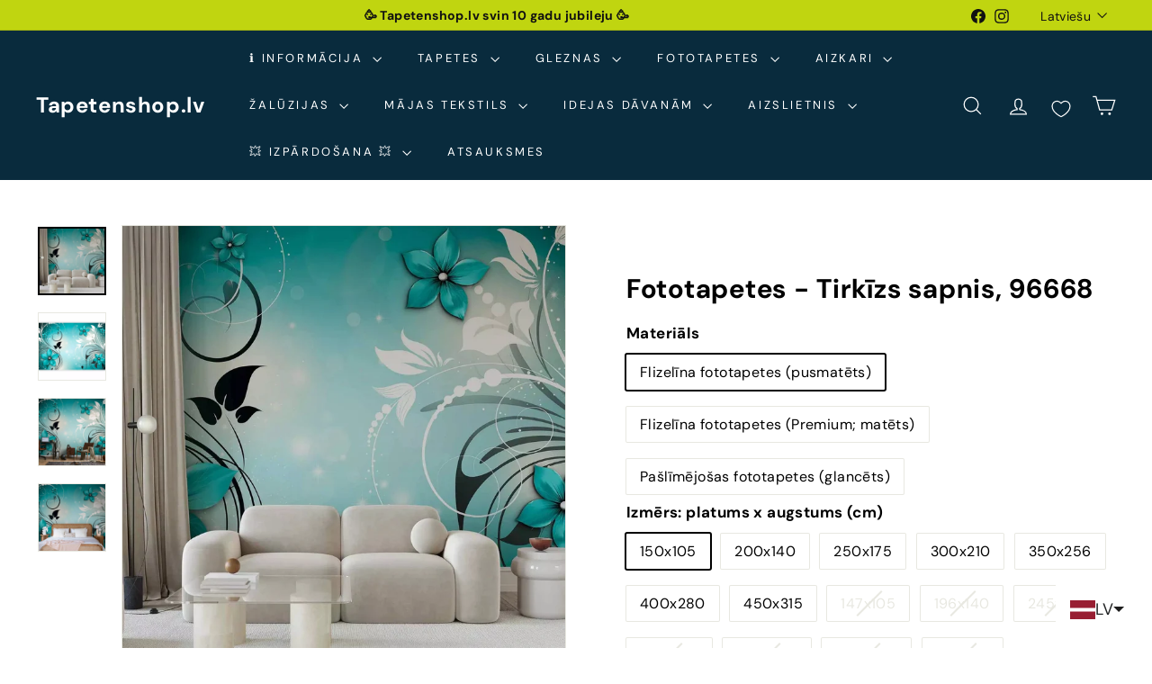

--- FILE ---
content_type: text/javascript; charset=utf-8
request_url: https://tapetenshop-lv.myshopify.com/products/fototapetes-96668-tirkizs-sapnis.js?currency=EUR&country=LV
body_size: 1843
content:
{"id":910573994028,"title":"Fototapetes - Tirkīzs sapnis, 96668","handle":"fototapetes-96668-tirkizs-sapnis","description":"\u003cp\u003e \u003c\/p\u003e\n\u003ctable width=\"384\"\u003e\n\u003ctbody\u003e\n\u003ctr\u003e\n\u003ctd width=\"140\"\u003eNosaukums\u003c\/td\u003e\n\u003ctd width=\"244\"\u003eTirkīzs: Sapnis\u003c\/td\u003e\n\u003c\/tr\u003e\n\u003ctr\u003e\n\u003ctd\u003eTapešu veids\u003c\/td\u003e\n\u003ctd\u003eFototapetes\u003c\/td\u003e\n\u003c\/tr\u003e\n\u003ctr\u003e\n\u003ctd\u003eKrāsa\u003c\/td\u003e\n\u003ctd\u003eTirkīza\u003c\/td\u003e\n\u003c\/tr\u003e\n\u003ctr\u003e\n\u003ctd\u003eRaksts\u003c\/td\u003e\n\u003ctd\u003eZiedu\u003c\/td\u003e\n\u003c\/tr\u003e\n\u003ctr\u003e\n\u003ctd\u003eMateriāls\u003c\/td\u003e\n\u003ctd\u003eFlizelīns\u003c\/td\u003e\n\u003c\/tr\u003e\n\u003ctr\u003e\n\u003ctd\u003eIzmērs\u003c\/td\u003e\n\u003ctd\u003eFototapetes slejas platums 50 cm\u003c\/td\u003e\n\u003c\/tr\u003e\n\u003c\/tbody\u003e\n\u003c\/table\u003e\n\u003cp\u003e\u003cspan\u003e \u003c\/span\u003e\u003ca href=\"http:\/\/www.tapetenshop.lv\/pages\/apzimejumi-uz-tapetem\" title=\"Labi gaismas noturīgas.\"\u003e\u003cimg src=\"https:\/\/cdn.shopify.com\/s\/files\/1\/1161\/4172\/files\/sun_thumb.png?15370898325993033724\" alt=\"\"\u003e\u003c\/a\u003e\u003ca href=\"http:\/\/www.tapetenshop.lv\/pages\/apzimejumi-uz-tapetem\" title=\"Pilnībā tiek noņemtas sausas. Tiek atbrīvots tapešu svītras stūrītis, kas turpmāk ļauj pēc kārtas noņemt visas strēmeles.\"\u003e\u003cimg src=\"https:\/\/cdn.shopify.com\/s\/files\/1\/1161\/4172\/files\/nonemas_thumb.png?15370898325993033724\" alt=\"\"\u003e\u003c\/a\u003e\u003c\/p\u003e\n\u003cul\u003e\n\u003cli\u003eBlīvums: 120 g\/m2\u003c\/li\u003e\n\u003cli\u003eTapešu līme un detalizēta instrukcija nāk komplektā\u003c\/li\u003e\n\u003cli\u003e\u003ca title=\"Nopirkt instrumentus tapešu līmēšanai\" href=\"https:\/\/www.tapetenshop.lv\/collections\/instrumenti-tapesu-limesanai\"\u003e\u003cstrong\u003eIzvēlies kvalitatīvus instrumentus tapešu līmēšanai ŠEIT \u0026lt;\u0026lt;\u0026lt;\u003c\/strong\u003e\u003c\/a\u003e\u003c\/li\u003e\n\u003cli\u003eMitrumizturīga druka\u003c\/li\u003e\n\u003cli\u003eMazgājamās\u003c\/li\u003e\n\u003cli\u003eEkoloģiskas krāsas bez smaržas\u003c\/li\u003e\n\u003cli\u003eĪpaši piemērotas guļamistabai, bērnu istabai un ēdamistabai\u003c\/li\u003e\n\u003cli\u003eIzturīgas pret izbalēšanu\u003c\/li\u003e\n\u003cli\u003eGarantēta augsta kvalitāte\u003c\/li\u003e\n\u003c\/ul\u003e","published_at":"2016-06-19T19:56:00+03:00","created_at":"2018-05-16T14:45:30+03:00","vendor":"G-ART","type":"Fototapetes","tags":["150105","150x105","200x140","250x175","300x210","350x256","400x280","450x315","flora","flowers","fototapetes","g-art","nature","paslimejosas","plants","premium","tirkiza","XXL-fototapetes"],"price":3525,"price_min":3525,"price_max":17925,"available":true,"price_varies":true,"compare_at_price":4700,"compare_at_price_min":4700,"compare_at_price_max":23900,"compare_at_price_varies":true,"variants":[{"id":46590550376783,"title":"Flizelīna fototapetes (pusmatēts) \/ 150x105","option1":"Flizelīna fototapetes (pusmatēts)","option2":"150x105","option3":null,"sku":null,"requires_shipping":true,"taxable":true,"featured_image":null,"available":true,"name":"Fototapetes - Tirkīzs sapnis, 96668 - Flizelīna fototapetes (pusmatēts) \/ 150x105","public_title":"Flizelīna fototapetes (pusmatēts) \/ 150x105","options":["Flizelīna fototapetes (pusmatēts)","150x105"],"price":3525,"weight":3000,"compare_at_price":4700,"inventory_quantity":0,"inventory_management":null,"inventory_policy":"deny","barcode":null,"requires_selling_plan":false,"selling_plan_allocations":[]},{"id":46590550409551,"title":"Flizelīna fototapetes (pusmatēts) \/ 200x140","option1":"Flizelīna fototapetes (pusmatēts)","option2":"200x140","option3":null,"sku":null,"requires_shipping":true,"taxable":true,"featured_image":null,"available":true,"name":"Fototapetes - Tirkīzs sapnis, 96668 - Flizelīna fototapetes (pusmatēts) \/ 200x140","public_title":"Flizelīna fototapetes (pusmatēts) \/ 200x140","options":["Flizelīna fototapetes (pusmatēts)","200x140"],"price":4763,"weight":3000,"compare_at_price":6350,"inventory_quantity":0,"inventory_management":null,"inventory_policy":"deny","barcode":null,"requires_selling_plan":false,"selling_plan_allocations":[]},{"id":46590550442319,"title":"Flizelīna fototapetes (pusmatēts) \/ 250x175","option1":"Flizelīna fototapetes (pusmatēts)","option2":"250x175","option3":null,"sku":null,"requires_shipping":true,"taxable":true,"featured_image":null,"available":true,"name":"Fototapetes - Tirkīzs sapnis, 96668 - Flizelīna fototapetes (pusmatēts) \/ 250x175","public_title":"Flizelīna fototapetes (pusmatēts) \/ 250x175","options":["Flizelīna fototapetes (pusmatēts)","250x175"],"price":6188,"weight":3000,"compare_at_price":8250,"inventory_quantity":0,"inventory_management":null,"inventory_policy":"deny","barcode":null,"requires_selling_plan":false,"selling_plan_allocations":[]},{"id":46590550475087,"title":"Flizelīna fototapetes (pusmatēts) \/ 300x210","option1":"Flizelīna fototapetes (pusmatēts)","option2":"300x210","option3":null,"sku":null,"requires_shipping":true,"taxable":true,"featured_image":null,"available":true,"name":"Fototapetes - Tirkīzs sapnis, 96668 - Flizelīna fototapetes (pusmatēts) \/ 300x210","public_title":"Flizelīna fototapetes (pusmatēts) \/ 300x210","options":["Flizelīna fototapetes (pusmatēts)","300x210"],"price":7425,"weight":3000,"compare_at_price":9900,"inventory_quantity":0,"inventory_management":null,"inventory_policy":"deny","barcode":null,"requires_selling_plan":false,"selling_plan_allocations":[]},{"id":46590550507855,"title":"Flizelīna fototapetes (pusmatēts) \/ 350x256","option1":"Flizelīna fototapetes (pusmatēts)","option2":"350x256","option3":null,"sku":null,"requires_shipping":true,"taxable":true,"featured_image":null,"available":true,"name":"Fototapetes - Tirkīzs sapnis, 96668 - Flizelīna fototapetes (pusmatēts) \/ 350x256","public_title":"Flizelīna fototapetes (pusmatēts) \/ 350x256","options":["Flizelīna fototapetes (pusmatēts)","350x256"],"price":8625,"weight":3000,"compare_at_price":11500,"inventory_quantity":-1,"inventory_management":null,"inventory_policy":"deny","barcode":null,"requires_selling_plan":false,"selling_plan_allocations":[]},{"id":46590550540623,"title":"Flizelīna fototapetes (pusmatēts) \/ 400x280","option1":"Flizelīna fototapetes (pusmatēts)","option2":"400x280","option3":null,"sku":null,"requires_shipping":true,"taxable":true,"featured_image":null,"available":true,"name":"Fototapetes - Tirkīzs sapnis, 96668 - Flizelīna fototapetes (pusmatēts) \/ 400x280","public_title":"Flizelīna fototapetes (pusmatēts) \/ 400x280","options":["Flizelīna fototapetes (pusmatēts)","400x280"],"price":9225,"weight":3000,"compare_at_price":12300,"inventory_quantity":0,"inventory_management":null,"inventory_policy":"deny","barcode":null,"requires_selling_plan":false,"selling_plan_allocations":[]},{"id":46590550573391,"title":"Flizelīna fototapetes (pusmatēts) \/ 450x315","option1":"Flizelīna fototapetes (pusmatēts)","option2":"450x315","option3":null,"sku":null,"requires_shipping":true,"taxable":true,"featured_image":null,"available":true,"name":"Fototapetes - Tirkīzs sapnis, 96668 - Flizelīna fototapetes (pusmatēts) \/ 450x315","public_title":"Flizelīna fototapetes (pusmatēts) \/ 450x315","options":["Flizelīna fototapetes (pusmatēts)","450x315"],"price":11175,"weight":3000,"compare_at_price":14900,"inventory_quantity":0,"inventory_management":null,"inventory_policy":"deny","barcode":null,"requires_selling_plan":false,"selling_plan_allocations":[]},{"id":46590550606159,"title":"Flizelīna fototapetes (Premium; matēts) \/ 150x105","option1":"Flizelīna fototapetes (Premium; matēts)","option2":"150x105","option3":null,"sku":null,"requires_shipping":true,"taxable":true,"featured_image":null,"available":true,"name":"Fototapetes - Tirkīzs sapnis, 96668 - Flizelīna fototapetes (Premium; matēts) \/ 150x105","public_title":"Flizelīna fototapetes (Premium; matēts) \/ 150x105","options":["Flizelīna fototapetes (Premium; matēts)","150x105"],"price":4425,"weight":3000,"compare_at_price":5900,"inventory_quantity":0,"inventory_management":null,"inventory_policy":"deny","barcode":null,"requires_selling_plan":false,"selling_plan_allocations":[]},{"id":46590550638927,"title":"Flizelīna fototapetes (Premium; matēts) \/ 200x140","option1":"Flizelīna fototapetes (Premium; matēts)","option2":"200x140","option3":null,"sku":null,"requires_shipping":true,"taxable":true,"featured_image":null,"available":true,"name":"Fototapetes - Tirkīzs sapnis, 96668 - Flizelīna fototapetes (Premium; matēts) \/ 200x140","public_title":"Flizelīna fototapetes (Premium; matēts) \/ 200x140","options":["Flizelīna fototapetes (Premium; matēts)","200x140"],"price":6450,"weight":3000,"compare_at_price":8600,"inventory_quantity":0,"inventory_management":null,"inventory_policy":"deny","barcode":null,"requires_selling_plan":false,"selling_plan_allocations":[]},{"id":46590550671695,"title":"Flizelīna fototapetes (Premium; matēts) \/ 250x175","option1":"Flizelīna fototapetes (Premium; matēts)","option2":"250x175","option3":null,"sku":null,"requires_shipping":true,"taxable":true,"featured_image":null,"available":true,"name":"Fototapetes - Tirkīzs sapnis, 96668 - Flizelīna fototapetes (Premium; matēts) \/ 250x175","public_title":"Flizelīna fototapetes (Premium; matēts) \/ 250x175","options":["Flizelīna fototapetes (Premium; matēts)","250x175"],"price":8175,"weight":3000,"compare_at_price":10900,"inventory_quantity":0,"inventory_management":null,"inventory_policy":"deny","barcode":null,"requires_selling_plan":false,"selling_plan_allocations":[]},{"id":46590550704463,"title":"Flizelīna fototapetes (Premium; matēts) \/ 300x210","option1":"Flizelīna fototapetes (Premium; matēts)","option2":"300x210","option3":null,"sku":null,"requires_shipping":true,"taxable":true,"featured_image":null,"available":true,"name":"Fototapetes - Tirkīzs sapnis, 96668 - Flizelīna fototapetes (Premium; matēts) \/ 300x210","public_title":"Flizelīna fototapetes (Premium; matēts) \/ 300x210","options":["Flizelīna fototapetes (Premium; matēts)","300x210"],"price":11175,"weight":3000,"compare_at_price":14900,"inventory_quantity":0,"inventory_management":null,"inventory_policy":"deny","barcode":null,"requires_selling_plan":false,"selling_plan_allocations":[]},{"id":46590550737231,"title":"Flizelīna fototapetes (Premium; matēts) \/ 350x256","option1":"Flizelīna fototapetes (Premium; matēts)","option2":"350x256","option3":null,"sku":null,"requires_shipping":true,"taxable":true,"featured_image":null,"available":true,"name":"Fototapetes - Tirkīzs sapnis, 96668 - Flizelīna fototapetes (Premium; matēts) \/ 350x256","public_title":"Flizelīna fototapetes (Premium; matēts) \/ 350x256","options":["Flizelīna fototapetes (Premium; matēts)","350x256"],"price":12975,"weight":3000,"compare_at_price":17300,"inventory_quantity":0,"inventory_management":null,"inventory_policy":"deny","barcode":null,"requires_selling_plan":false,"selling_plan_allocations":[]},{"id":46590550769999,"title":"Flizelīna fototapetes (Premium; matēts) \/ 400x280","option1":"Flizelīna fototapetes (Premium; matēts)","option2":"400x280","option3":null,"sku":null,"requires_shipping":true,"taxable":true,"featured_image":null,"available":true,"name":"Fototapetes - Tirkīzs sapnis, 96668 - Flizelīna fototapetes (Premium; matēts) \/ 400x280","public_title":"Flizelīna fototapetes (Premium; matēts) \/ 400x280","options":["Flizelīna fototapetes (Premium; matēts)","400x280"],"price":14625,"weight":3000,"compare_at_price":19500,"inventory_quantity":0,"inventory_management":null,"inventory_policy":"deny","barcode":null,"requires_selling_plan":false,"selling_plan_allocations":[]},{"id":46590550802767,"title":"Flizelīna fototapetes (Premium; matēts) \/ 450x315","option1":"Flizelīna fototapetes (Premium; matēts)","option2":"450x315","option3":null,"sku":null,"requires_shipping":true,"taxable":true,"featured_image":null,"available":true,"name":"Fototapetes - Tirkīzs sapnis, 96668 - Flizelīna fototapetes (Premium; matēts) \/ 450x315","public_title":"Flizelīna fototapetes (Premium; matēts) \/ 450x315","options":["Flizelīna fototapetes (Premium; matēts)","450x315"],"price":17925,"weight":3000,"compare_at_price":23900,"inventory_quantity":0,"inventory_management":null,"inventory_policy":"deny","barcode":null,"requires_selling_plan":false,"selling_plan_allocations":[]},{"id":46590550835535,"title":"Pašlīmējošas fototapetes (glancēts) \/ 147x105","option1":"Pašlīmējošas fototapetes (glancēts)","option2":"147x105","option3":null,"sku":null,"requires_shipping":true,"taxable":true,"featured_image":null,"available":true,"name":"Fototapetes - Tirkīzs sapnis, 96668 - Pašlīmējošas fototapetes (glancēts) \/ 147x105","public_title":"Pašlīmējošas fototapetes (glancēts) \/ 147x105","options":["Pašlīmējošas fototapetes (glancēts)","147x105"],"price":4725,"weight":3000,"compare_at_price":6300,"inventory_quantity":0,"inventory_management":null,"inventory_policy":"deny","barcode":null,"requires_selling_plan":false,"selling_plan_allocations":[]},{"id":46590550868303,"title":"Pašlīmējošas fototapetes (glancēts) \/ 196x140","option1":"Pašlīmējošas fototapetes (glancēts)","option2":"196x140","option3":null,"sku":null,"requires_shipping":true,"taxable":true,"featured_image":null,"available":true,"name":"Fototapetes - Tirkīzs sapnis, 96668 - Pašlīmējošas fototapetes (glancēts) \/ 196x140","public_title":"Pašlīmējošas fototapetes (glancēts) \/ 196x140","options":["Pašlīmējošas fototapetes (glancēts)","196x140"],"price":6150,"weight":3000,"compare_at_price":8200,"inventory_quantity":0,"inventory_management":null,"inventory_policy":"deny","barcode":null,"requires_selling_plan":false,"selling_plan_allocations":[]},{"id":46590550901071,"title":"Pašlīmējošas fototapetes (glancēts) \/ 245x175","option1":"Pašlīmējošas fototapetes (glancēts)","option2":"245x175","option3":null,"sku":null,"requires_shipping":true,"taxable":true,"featured_image":null,"available":true,"name":"Fototapetes - Tirkīzs sapnis, 96668 - Pašlīmējošas fototapetes (glancēts) \/ 245x175","public_title":"Pašlīmējošas fototapetes (glancēts) \/ 245x175","options":["Pašlīmējošas fototapetes (glancēts)","245x175"],"price":7950,"weight":3000,"compare_at_price":10600,"inventory_quantity":0,"inventory_management":null,"inventory_policy":"deny","barcode":null,"requires_selling_plan":false,"selling_plan_allocations":[]},{"id":46590550933839,"title":"Pašlīmējošas fototapetes (glancēts) \/ 294x210","option1":"Pašlīmējošas fototapetes (glancēts)","option2":"294x210","option3":null,"sku":null,"requires_shipping":true,"taxable":true,"featured_image":null,"available":true,"name":"Fototapetes - Tirkīzs sapnis, 96668 - Pašlīmējošas fototapetes (glancēts) \/ 294x210","public_title":"Pašlīmējošas fototapetes (glancēts) \/ 294x210","options":["Pašlīmējošas fototapetes (glancēts)","294x210"],"price":9675,"weight":3000,"compare_at_price":12900,"inventory_quantity":0,"inventory_management":null,"inventory_policy":"deny","barcode":null,"requires_selling_plan":false,"selling_plan_allocations":[]},{"id":46590550966607,"title":"Pašlīmējošas fototapetes (glancēts) \/ 343x256","option1":"Pašlīmējošas fototapetes (glancēts)","option2":"343x256","option3":null,"sku":null,"requires_shipping":true,"taxable":true,"featured_image":null,"available":true,"name":"Fototapetes - Tirkīzs sapnis, 96668 - Pašlīmējošas fototapetes (glancēts) \/ 343x256","public_title":"Pašlīmējošas fototapetes (glancēts) \/ 343x256","options":["Pašlīmējošas fototapetes (glancēts)","343x256"],"price":10425,"weight":3000,"compare_at_price":13900,"inventory_quantity":0,"inventory_management":null,"inventory_policy":"deny","barcode":null,"requires_selling_plan":false,"selling_plan_allocations":[]},{"id":46590550999375,"title":"Pašlīmējošas fototapetes (glancēts) \/ 392x280","option1":"Pašlīmējošas fototapetes (glancēts)","option2":"392x280","option3":null,"sku":null,"requires_shipping":true,"taxable":true,"featured_image":null,"available":true,"name":"Fototapetes - Tirkīzs sapnis, 96668 - Pašlīmējošas fototapetes (glancēts) \/ 392x280","public_title":"Pašlīmējošas fototapetes (glancēts) \/ 392x280","options":["Pašlīmējošas fototapetes (glancēts)","392x280"],"price":11925,"weight":3000,"compare_at_price":15900,"inventory_quantity":0,"inventory_management":null,"inventory_policy":"deny","barcode":null,"requires_selling_plan":false,"selling_plan_allocations":[]},{"id":46590551032143,"title":"Pašlīmējošas fototapetes (glancēts) \/ 441x315","option1":"Pašlīmējošas fototapetes (glancēts)","option2":"441x315","option3":null,"sku":null,"requires_shipping":true,"taxable":true,"featured_image":null,"available":true,"name":"Fototapetes - Tirkīzs sapnis, 96668 - Pašlīmējošas fototapetes (glancēts) \/ 441x315","public_title":"Pašlīmējošas fototapetes (glancēts) \/ 441x315","options":["Pašlīmējošas fototapetes (glancēts)","441x315"],"price":13950,"weight":3000,"compare_at_price":18600,"inventory_quantity":0,"inventory_management":null,"inventory_policy":"deny","barcode":null,"requires_selling_plan":false,"selling_plan_allocations":[]}],"images":["\/\/cdn.shopify.com\/s\/files\/1\/1161\/4172\/files\/fototapetes-tirkizs-sapnis-96668-1132334508.webp?v=1739919022","\/\/cdn.shopify.com\/s\/files\/1\/1161\/4172\/files\/fototapetes-tirkizs-sapnis-96668-1132334505.webp?v=1739919013","\/\/cdn.shopify.com\/s\/files\/1\/1161\/4172\/files\/fototapetes-tirkizs-sapnis-96668-1132334507.webp?v=1739919019","\/\/cdn.shopify.com\/s\/files\/1\/1161\/4172\/files\/fototapetes-tirkizs-sapnis-96668-1132334506.webp?v=1739919016"],"featured_image":"\/\/cdn.shopify.com\/s\/files\/1\/1161\/4172\/files\/fototapetes-tirkizs-sapnis-96668-1132334508.webp?v=1739919022","options":[{"name":"Materiāls","position":1,"values":["Flizelīna fototapetes (pusmatēts)","Flizelīna fototapetes (Premium; matēts)","Pašlīmējošas fototapetes (glancēts)"]},{"name":"Izmērs: platums x augstums (cm)","position":2,"values":["150x105","200x140","250x175","300x210","350x256","400x280","450x315","147x105","196x140","245x175","294x210","343x256","392x280","441x315"]}],"url":"\/products\/fototapetes-96668-tirkizs-sapnis","media":[{"alt":"Fototapetes ar ziedu motīviem tirkīzā krāsā - bez smaržas G-ART","id":64478924472655,"position":1,"preview_image":{"aspect_ratio":1.0,"height":1500,"width":1500,"src":"https:\/\/cdn.shopify.com\/s\/files\/1\/1161\/4172\/files\/fototapetes-tirkizs-sapnis-96668-1132334508.webp?v=1739919022"},"aspect_ratio":1.0,"height":1500,"media_type":"image","src":"https:\/\/cdn.shopify.com\/s\/files\/1\/1161\/4172\/files\/fototapetes-tirkizs-sapnis-96668-1132334508.webp?v=1739919022","width":1500},{"alt":"Fototapetes ar ziedu motīviem tirkīzā krāsā - bez smaržas G-ART","id":64478924243279,"position":2,"preview_image":{"aspect_ratio":1.0,"height":1500,"width":1500,"src":"https:\/\/cdn.shopify.com\/s\/files\/1\/1161\/4172\/files\/fototapetes-tirkizs-sapnis-96668-1132334505.webp?v=1739919013"},"aspect_ratio":1.0,"height":1500,"media_type":"image","src":"https:\/\/cdn.shopify.com\/s\/files\/1\/1161\/4172\/files\/fototapetes-tirkizs-sapnis-96668-1132334505.webp?v=1739919013","width":1500},{"alt":"Fototapetes ar ziedu motīviem tirkīzā krāsā - bez smaržas G-ART","id":64478924407119,"position":3,"preview_image":{"aspect_ratio":1.0,"height":1500,"width":1500,"src":"https:\/\/cdn.shopify.com\/s\/files\/1\/1161\/4172\/files\/fototapetes-tirkizs-sapnis-96668-1132334507.webp?v=1739919019"},"aspect_ratio":1.0,"height":1500,"media_type":"image","src":"https:\/\/cdn.shopify.com\/s\/files\/1\/1161\/4172\/files\/fototapetes-tirkizs-sapnis-96668-1132334507.webp?v=1739919019","width":1500},{"alt":"Fototapetes ar ziedu motīviem tirkīzā krāsā - bez smaržas G-ART","id":64478924276047,"position":4,"preview_image":{"aspect_ratio":1.0,"height":1500,"width":1500,"src":"https:\/\/cdn.shopify.com\/s\/files\/1\/1161\/4172\/files\/fototapetes-tirkizs-sapnis-96668-1132334506.webp?v=1739919016"},"aspect_ratio":1.0,"height":1500,"media_type":"image","src":"https:\/\/cdn.shopify.com\/s\/files\/1\/1161\/4172\/files\/fototapetes-tirkizs-sapnis-96668-1132334506.webp?v=1739919016","width":1500}],"requires_selling_plan":false,"selling_plan_groups":[]}